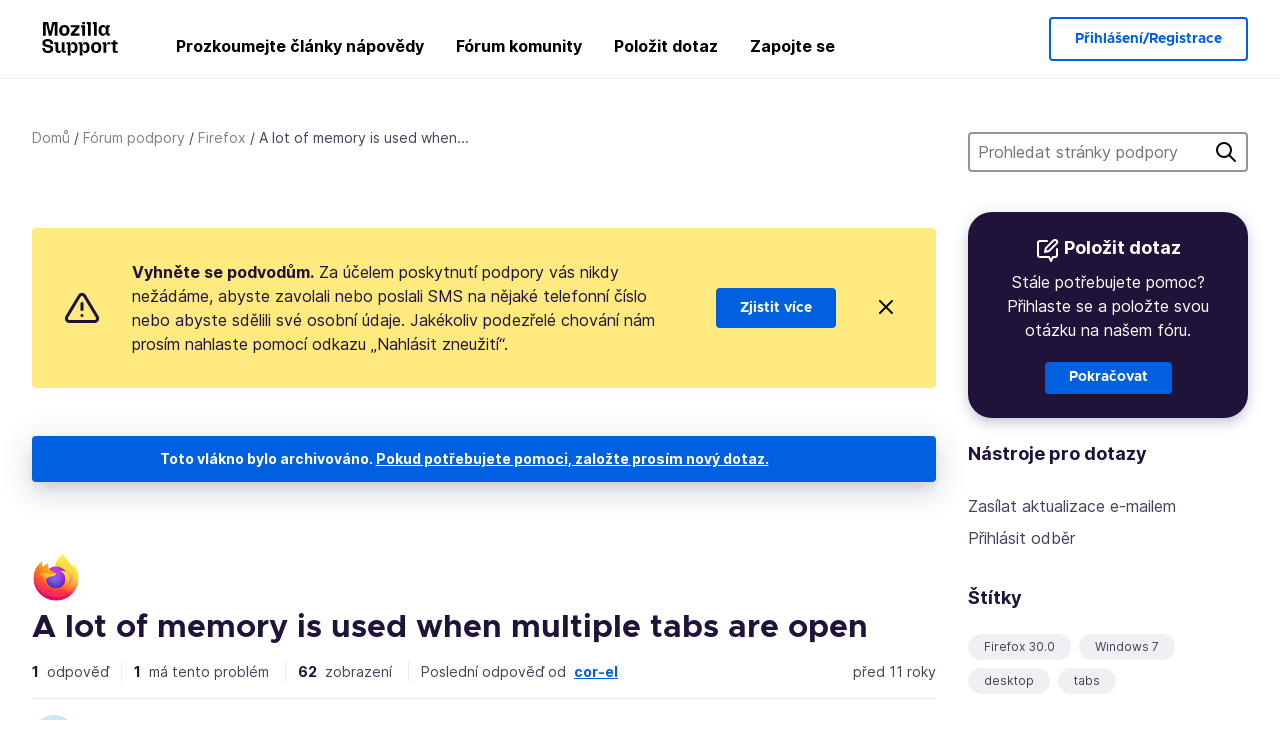

--- FILE ---
content_type: text/javascript
request_url: https://assets-prod.sumo.prod.webservices.mozgcp.net/static/jsi18n/cs/djangojs-min.js
body_size: 20407
content:
"use strict";{const globals=this;const django=globals.django||(globals.django={});django.pluralidx=function(n){const v=n==1?0:n>=2&&n<=4?1:2;if(typeof v==="boolean"){return v?1:0}else{return v}};django.catalog=django.catalog||{};const newcatalog={"% Responded in 24 hours":"% zodpovězeno 24 hodinách","% Responded in 72 hours":"% zodpovězeno v 72 hodinách","% Solved":"% vyřešeno","%(num)s <small>of %(total)s</small>":"%(num)s <small>z %(total)s</small>","%(number)s selected":"Vybrané: %(number)s","%s characters remaining":"Zbývá %s znaků","1 new this week":["1 nový tento týden","%s nové tento týden","%s nových tento týden"],"1 person has this problem":["Tento problém má 1 člověk","Tento problém mají %s lidé","Tento problém má %s lidí"],"1 reply":["1 odpověď","%s odpovědi","%s odpovědí"],"1 → 1000":"1 → 1000","1m":"1m","1y":"1r","3m":"3m","400 → 70+":"400 → 70+","6m":"6m","<strong>Draft has been saved on:</strong> %s":"<strong>Koncept byl uložen v:</strong> %s","<strong>Draft is saving...</strong>":"<strong>Ukládání konceptu...</strong>","<strong>Error saving draft</strong>":"<strong>Chyba při ukládání konceptu</strong>","A document with this slug already exists in this locale.":"Dokument s tímto URL již pro váš jazyk existuje.","A document with this title already exists in this locale.":"Dokument s tímto nadpisem již pro tento jazyk existuje.","About us":"O nás","Active Contributors":"Aktivní přispěvatelé","Add to calendar":"Přidat do kalendáře",All:"Vše","All Articles: % Localized":"Všechny články: % lokalizováno","All Products":"Všechny produkty","Already have an account?":"Už máte účet?","An error occurred in our system. Please try again later.":"Došlo k chybě v našem systému. Zkuste to prosím znovu později.","Answer Votes: % Helpful":"Hlasování u odpovědí: % užitečnost","Answer questions in the support forum":"Odpovídejte na dotazy v našem fóru podpory","Article Votes: % Helpful":"Hlasování u článku: % užitečnost","Average Satisfaction":"Průměrná spokojenost","Backup assistant":"Asistent pro zálohování",Bold:"Tučně","Bulleted List":"Bodový seznam","Bulleted list item":"Položka bodového seznamu",Cancel:"Zrušit",Categories:"Kategorie","Check if your locale is available and go to your localization dashboard":"Zkontrolujte, zda je váš jazyk dostupný a přejděte na stránku s nástěnkou lokalizace","Check the Needs Update column and start editing articles!":"Zkontrolujte sloupec Vyžaduje aktualizaci a začněte upravovat články!","Choose calendar":"Vybrat kalendář","Choose revisions to compare":"Zvolte revize pro porovnání","Click Through Rate %":"Click rate %",Close:"Zavřít","Common responses":"Časté odpovědi","Community Discussion Only":"Pouze komunitní diskuze",Continue:"Pokračovat",Contribute:"Zapojte se","Copied!":"Zkopírováno!","Copy download link directly":"Zkopírovat přímo odkaz ke stažení","Copy link":"Kopírovat odkaz","Could not upload file. Please try again later.":"Nelze nahrát soubor. Zkuste to prosím znovu později.",Daily:"Denně","Data syncing...":"Synchronizace dat...","Don’t have an account?":"Nemáte účet?","Download Firefox":"Stáhnout Firefox","Download Firefox on your new device":"Stáhněte si Firefox na své nové zařízení","Download and install Firefox on your new device":"Stáhněte a nainstalujte si Firefox na vaše nové zařízení","Enter the URL of the external link":"Vložte URL externího odkazu","Enter the name of the article":"Vložte název článku","Enter your email":"Zadejte svoji e-mailovou adresu","Enter your email address":"Zadejte svou e-mailovou adresu","Error deleting image":"Chyba při mazání obrázku","Error loading graph":"Graf se nepodařilo načíst","Error uploading image":"Chyba při nahrávání obrázku","Explore the Knowledge Base Dashboard":"Prozkoumejte Nástěnku databáze znalostí","External link:":"Externí odkaz:","File deleted. Please select an image file.":"Soubor byl smazán. Vyberte prosím soubor s obrázkem.","Filter by product":"Filtrovat podle produktu","Find support questions to answer":"Najděte otázky podpory, na které chcete odpovědět","FirefoxCalendarEvent.ics":"FirefoxCalendarEvent.ics","Found %(n)s result for ‘<span>%(q)s</span>’ for ‘<span>%(product)s</span>’":["U produktu <span>%(product)s</span> byl pro výraz „<span>%(q)s</span>“ nalezen jeden výsledek","U produktu <span>%(product)s</span> byly pro výraz „<span>%(q)s</span>“ nalezeny %(n)s výsledky","U produktu <span>%(product)s</span> bylo pro výraz „<span>%(q)s</span>“ nalezeny %(n)s výsledků"],"Fox popping out from the top of a stack of boxes.":"Liška vykujuje z vrcholu hromady krabic.","Fox sticking its head out from behind a stack of boxes.":"Liška vystrkuje hlavu zpoza hromady krabic.","Fox tail sticking out from behind a stack of boxes.":"Zpoza hromady krabic vyčuhuje liščí ocas.","From %(from_input)s to %(to_input)s":"Od %(from_input)s do %(to_input)s",'From hardcore web developers to "how do I install Firefox"\n                    first time users, everybody needs your help in the forum!\n                    Share your knowledge by pointing people to the right help\n                    articles and providing troubleshooting steps for their\n                    individual questions.':'Od hardcore webových vývojářů až po uživatele typu "jak nainstalovat Firefox", každý potřebuje vaši pomoc na fóru! Podělte se o své znalosti a nasměrujte lidi na správnou nápovědu.',"Get Support":"Podpora","Heading 1":"Nadpis 1","Heading 2":"Nadpis 2","Heading 3":"Nadpis 3","Help Articles Only":"Pouze články nápovědy","Help articles":"Články nápovědy","Help articles are not available in your language yet? You want to join the amazing team translating them? You will help millions of users in your language. Pretty heroic, right?":"Nejsou dosud články podpory dostupné ve vašem jazyce? Chcete se připojit k překladatelskému týmu? Pomůžete tak miliónům uživatelů ve vašem jazyce. Pěkné, že?","Help millions of users get the most out of their favorite browser. Your contributions will reach millions of users worldwide, and you can do it from the comfort of your couch!":"Pomozte miliónům uživatelů vytěžit maximum z jejich oblíbeného prohlížeče. Vaše příspěvky se dostanou k miliónům uživatelů po celém světě a vy tak můžete učinit z pohodlí své pohovky!","Help us localize support articles":"Pomozte nám překládat články podpory","Help us write help articles":"Pomozte nám psát články podpory",Home:"Domů","How you can contribute":"Jak můžete přispět","I don't know":"Nevím","ICS file":"Soubor ICS","If you like writing and teaching, then the Knowledge Base (KB) is the place for you. We need contributors that can write, edit or proofread articles in English. Thousands of people are accessing our Knowledge Base every week. Imagine how many will be helped by you!":"Pokud rádi píšete a učíte, pak je databáze znalostí (KB) tím správným místem pro vás. My totiž potřebujeme přispěvatele, kteří umí psát, upravovat či kontrolovat články. Každý týden k naší databázi přistupují tisíce lidí. Představte si, kolika z nich můžete pomoci!","If you need to make any changes to the data you want synced, you can do so at any time in your <a href='#'>browser settings.</a>":"Pokud potřebujete provést změny v datech, která chcete synchronizovat, můžete tak kdykoli učinit v <a href='#'>nastavení prohlížeče</a>.","Image Attachment":"Přiložený obrázek","Image too large. Please select a smaller image file.":"Obrázek je moc veliký. Zvolte prosím menší soubor s obrázkem.",Images:"Obrázky","Insert Link":"Vložit odkaz","Insert Media":"Vložit multimédia","Insert Response":"Vložit odpověď","Insert a link...":"Vložení odkazu...","Insert media...":"Vložení multimédií...","Invalid email address":"Neplatná e-mailová adresa","Invalid image. Please select a valid image file.":"Neplatný obrázek. Zvolte prosím platný soubor s obrázkem.",Italic:"Kurzíva","Knowledge Base Article":"Článek databáze znalostí","L10n Coverage":"Pokryto lokalizací","Learn more about KB contribution":"Přečtěte si více o zapojení do vytváření databáze znalostí","Learn more about forum contribution":"Zjistit více o přispívání do fóra","Learn more about localization contribution":"Přečtěte si více o zapojení do překladů","Learn the basic guidelines":"Přečtěte si základní pokyny","Let’s make Mozilla Support speak your language!":"Naučte hovořit web Podpora Mozilly vaší řečí!","Link target:":"Cíl odkazu:","Link text:":"Text odkazu:","Loading...":"Probíhá načítání...",Localization:"Lokalizace","Localize support content":"Překládejte obsah podpory","Matching responses":"Odpovídající odpovědi","Month beginning %(year)s-%(month)s-%(date)s":"Měsíc začínající %(year)s-%(month)s-%(date)s",Monthly:"Měsíčně",More:"Více","Mozilla Support":"Podpora Mozilly","Mozilla Support is a community of enthusiastic volunteers and employees trying to support our users around the globe. Join us for an incredible adventure!":"Podpora Mozilly je komunita nadšených dobrovolníků a zaměstnanců, kteří podporují uživatele po celém světě. Přidejte se k nám!",Next:"Další",No:"Ne","No differences found":"Nebyl nalezen žádný rozdíl","No documents found":"Žádné dokumenty nebyly nalezeny","No related documents.":"Žádné související dokumenty.","No replies":"Žádné odpovědi","No sections found":"Nebyla nalezena žádná sekce.","No votes data":"Žádné informace o srozumitelnosti","Not responded in 24 hours":"Nezodpovězeno do 24 hodin","Not responded in 72 hours":"Nezodpovězeno do 72 hodin","Numbered List":"Číslovaný seznam","Numbered list item":"Položka číslovaného seznamu","One article can be viewed by 400 million users and translated into 70+ languages":"Jeden článek může být zobrazen až 400 milióny uživatelů a přeložen do 70 a více jazyků","Oops, there was an error.":"Nastala chyba.","Other ways to contribute":"Další způsoby, jak se zapojit","Page %(current)s of %(total)s":"Stránka %(current)s z %(total)s",Percent:"Procento","Percent Yes":"Procent Ano","Photo of Mozilla staff and volunteers.":"Fotografie zaměstnanců Mozilly a dobrovolníků.","Pick a way to contribute":"Vyberte si způsob, jak se zapojit","Please check you are signed in, and try again.":"Zkontrolujte prosím, zda jste přihlášeni, a zkuste to znovu.","Please select a category from the previous column or start a search.":"Zvolte prosím kategorii z předchozího sloupce nebo začněte nové vyhledávání.","Please select an image or video to insert.":"Zvolte prosím obrázek či video, které chcete vložit.",Previous:"Předchozí",Questions:"Dotazy","Quote previous message...":"Vložit předchozí zprávu...","Reply...":"Odpověď...","Responded in 24 hours":"Zodpovězeno během 24 hodin","Responded in 72 hours":"Zodpovězeno během 72 hodin","Response editor":"Editor odpovědi","Response preview":"Náhled odpovědi",Responses:"Odpovědi",Save:"Uložit","Save the download link to your calendar and install Firefox whenever you’re ready.":"Uložte si odkaz na stažení do svého kalendáře a nainstalujte si Firefox, kdykoli budete chtít.","Save the world from the comfort of your couch":"Zachraňte svět z komfortu svého domova","Search Gallery":"Vyhledávání v galerii","Search for a user...":"Vyhledat uživatele...","Search for common responses":"Vyhledat nejčastější odpovědi","Send link":"Poslat odkaz","Send this link to your email, or download it directly from the Firefox website. To finish, you'll need to install Firefox and sign in to your account.":"Tento odkaz si můžete poslat do e-mailu nebo stáhnout přímo z webových stránek Firefoxu. Pro dokončení je třeba nainstalovat Firefox a přihlásit se ke svému účtu.",Sent:"Odesláno","Share your wisdom with the world!":"Sdílejte svou moudrost se světem!","Show media for:":"Zobrazit média pro:","Show:":"Zobrazit:","Sign in":"Přihlásit se","Sign in to your account":"Přihlaste se ke svému účtu","Sign up":"Přihlásit se","Sign up as a volunteer":"Přihlaste se jako přispěvatel","Sign up for an account":"Vytvořit účet",Solved:"Vyřešeno","Solving one issue helps up to 1000 users a day":"Vyřešení jednoho problému pomůže až 1 000 uživatelům denně","Sorry! 0 results found for ‘<span>%(q)s</span>’ for ‘<span>%(product)s</span>’":"Je nám líto, pro dotaz „<span>%(q)s</span>“ nebyl pro „<span>%(product)s</span>“ nalezen žádný výsledek","Start answering!":"Začněte odpovídat!","Start localizing an article!":"Začněte překládat články!","Step %s":"Krok %s","Step %s of %s":"Krok %s z %s","Still need help?":"Stále potřebujete pomoci?","Support Forums":"Fórum podpory","Support article:":"Článek podpory:","Support forum":"Fórum podpory","Switch to edit mode":"Přepnout do editačního režimu","Switch to preview mode":"Přepnout do režimu náhledu","Sync your data":"Synchronizujte svá data","Take a minute to create an <a href='%s'>account recovery key</a>, so you won’t get locked out if you lose your password.":"Věnujte chvíli vytvoření <a href='%s'>klíče pro obnovení účtu</a>, abyste se v případě ztráty hesla nezablokovali.","Take the contributor's CPG training.":"Absolvujte CPG školení přispěvatele.","The intended recipient of the email must have consented. <a href='%s'>Learn more</a>":"Požadovaný příjemce e-mailu musí se zasláním souhlasit. <a href='%s'>Zjistit více</a>","The setup assistant is currently unavailable for your version of Firefox. However, you can still perform a manual backup of your data by following the steps outlined in <a href='%s'>this article.</a>":"Asistent nastavení je momentálně nedostupný pro vaši verzi Firefoxu. Stále však můžete provést ruční zálohování dat podle kroků uvedených v <a href='%s'>tomto článku.</a>","There was an error checking for canned responses.":"Při kontrole připravených odpovědí nastala chyba.","There was an error generating the preview.":"Při vytváření náhledu nastala chyba.","There was an error submitting your vote.":"Při odesílání vašeho hlasu nastala chyba.","There was an error.":"Nastala chyba.","There was an error. Please try again in a moment.":"Nastala chyba. Zkuste to prosím znovu za chvíli.","To use the setup assistant or access the settings for backing up your Firefox data, visit this page using Firefox on a desktop device.":"Chcete-li použít průvodce nastavením nebo získat přístup k nastavení pro zálohování dat Firefoxu, navštivte tuto stránku pomocí Firefoxu na stolním zařízení.","Toggle Diff":"Přepnout diff","Toggle syntax highlighting":"Přepnout zvýraznění syntaxe","Top 100 Articles: % Localized":"20 hlavních článků: % lokalizováno","Top 20 Articles: % Localized":"20 hlavních článků: % lokalizováno","Try searching again with a different keyword, or browse our featured articles below instead.":"Zkuste zadat vyhledávání znovu s odlišnými klíčovými slovy nebo se níže podívejte na naše doporučené články.","Update browser settings":"Aktualizace nastavení prohlížeče","Upload Media":"Nahrát multimédia","Upload cancelled. Please select an image file.":"Nahrávání bylo zrušeno. Zvolte prosím soubor s obrázkem.",'Uploading "%s"...':'Probíhá nahrávání "%s"...',"Use Firefox to continue":"Pokud chcete pokračovat, použijte Firefox","Used by more than 400 million people, Mozilla support is fully powered by volunteers, and it’s more important than ever. This is where you come in.":"Produkty Mozilly jsou používány více než 400 milióny uživateli, jejich podpora je závislá na dobrovolnících a je důležitější více než kdy dříve. Můžete nám s tím pomoci.","Valid email required":"Je požadován platný e-mail",Videos:"Videa","View All":"Zobrazit vše",Visitors:"Návštěvníci",Votes:"Hlasy","WARNING! Are you sure you want to deactivate this user? This cannot be undone!":"UPOZORNĚNÍ! Jste si jist(a), že chcete deaktivovat tohoto uživatele? Tuto akci nemůžete vzít zpět!","We need your help!":"Potřebujeme vaši pomoc!","We were unable to sync your data. To complete this backup, you’ll need to turn on syncing. <a href='#'>Go to settings</a>":"Vaše data se nám nepodařilo synchronizovat. Chcete-li dokončit tuto zálohu, musíte zapnout synchronizaci. <a href='#'>Přejděte do nastavení</a>",Week:"Týden","Week beginning %(year)s-%(month)s-%(date)s":"Týden začínající %(year)s-%(month)s-%(date)s",Weekly:"Týdně","We’re here for you. Get support from our contributors or staff members.":"Jsme tu pro vás. Získejte podporu od našich přispěvatelů nebo zaměstnanců.","Where all the action happens":"Kde se tak děje","Write help articles":"Psaní článků podpory",YTD:"YTD",Yes:"Ano","You are not watching this thread":"Toto vlákno nesledujete","You are now signed in to your Mozilla account":"Nyní jste přihlášeni ke svému účtu Mozilla","You are watching this thread":"Toho vlákno sledujete","Your Firefox data is successfully backed up. To get started on your new device, download Firefox and sign in to your account with the link below.\n\n%s":"Data vašeho Firefoxu byla úspěšně zálohována. Abyste mohli začít na svém novém zařízení, stáhněte si Firefox a přihlaste se ke svému účtu pomocí odkazu níže.\n\n%s",'Your Firefox data is successfully backed up. To get started on your new device, download Firefox and sign in to your account with the link below.\n\n<a href="%s">Download Firefox</a>':'Data vašeho Firefoxu byla úspěšně zálohována. Abyste mohli začít na svém novém zařízení, stáhněte si Firefox a přihlaste se ke svému účtu pomocí odkazu níže.\n\n<a href="%s">Stáhnout Firefox</a>',"You’ll be able to sign in to this account on another device to sync your data.":"K tomuto účtu se budete moci přihlásit na jiném zařízení a synchronizovat svá data.","bold text":"tučně",cannedresponses:"cannedresponses","en-US KB":"Anglická KB","example@example.com":"example@example.com","italic text":"kurzíva","link text":"text odkazu",media:"média","non en-US KB":"Neanglická KB",said:"napsal(a)","user@example.com":"user@example.com"};for(const key in newcatalog){django.catalog[key]=newcatalog[key]}if(!django.jsi18n_initialized){django.gettext=function(msgid){const value=django.catalog[msgid];if(typeof value==="undefined"){return msgid}else{return typeof value==="string"?value:value[0]}};django.ngettext=function(singular,plural,count){const value=django.catalog[singular];if(typeof value==="undefined"){return count==1?singular:plural}else{return value.constructor===Array?value[django.pluralidx(count)]:value}};django.gettext_noop=function(msgid){return msgid};django.pgettext=function(context,msgid){let value=django.gettext(context+""+msgid);if(value.includes("")){value=msgid}return value};django.npgettext=function(context,singular,plural,count){let value=django.ngettext(context+""+singular,context+""+plural,count);if(value.includes("")){value=django.ngettext(singular,plural,count)}return value};django.interpolate=function(fmt,obj,named){if(named){return fmt.replace(/%\(\w+\)s/g,(function(match){return String(obj[match.slice(2,-2)])}))}else{return fmt.replace(/%s/g,(function(match){return String(obj.shift())}))}};django.formats={DATETIME_FORMAT:"j. E Y G:i",DATETIME_INPUT_FORMATS:["%d.%m.%Y %H:%M:%S","%d.%m.%Y %H:%M:%S.%f","%d.%m.%Y %H.%M","%d.%m.%Y %H:%M","%d. %m. %Y %H:%M:%S","%d. %m. %Y %H:%M:%S.%f","%d. %m. %Y %H.%M","%d. %m. %Y %H:%M","%Y-%m-%d %H.%M","%Y-%m-%d %H:%M:%S","%Y-%m-%d %H:%M:%S.%f","%Y-%m-%d %H:%M","%Y-%m-%d"],DATE_FORMAT:"j. E Y",DATE_INPUT_FORMATS:["%d.%m.%Y","%d.%m.%y","%d. %m. %Y","%d. %m. %y","%Y-%m-%d"],DECIMAL_SEPARATOR:",",FIRST_DAY_OF_WEEK:1,MONTH_DAY_FORMAT:"j. F",NUMBER_GROUPING:3,SHORT_DATETIME_FORMAT:"d.m.Y G:i",SHORT_DATE_FORMAT:"d.m.Y",THOUSAND_SEPARATOR:" ",TIME_FORMAT:"G:i",TIME_INPUT_FORMATS:["%H:%M:%S","%H.%M","%H:%M","%H:%M:%S.%f"],YEAR_MONTH_FORMAT:"F Y"};django.get_format=function(format_type){const value=django.formats[format_type];if(typeof value==="undefined"){return format_type}else{return value}};globals.pluralidx=django.pluralidx;globals.gettext=django.gettext;globals.ngettext=django.ngettext;globals.gettext_noop=django.gettext_noop;globals.pgettext=django.pgettext;globals.npgettext=django.npgettext;globals.interpolate=django.interpolate;globals.get_format=django.get_format;django.jsi18n_initialized=true}}